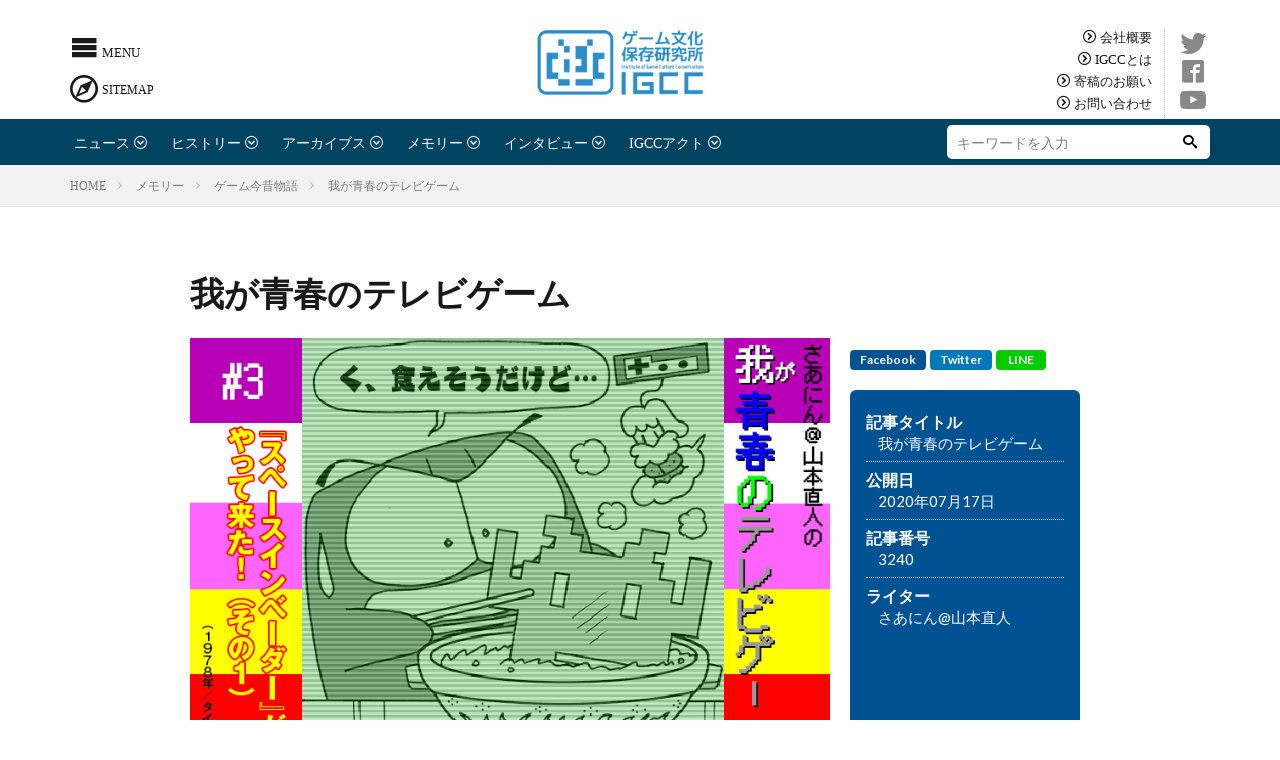

--- FILE ---
content_type: text/html; charset=UTF-8
request_url: https://igcc.jp/yamamoto-03/
body_size: 19657
content:
<!DOCTYPE html>
<html>

	<style>img:is([sizes="auto" i], [sizes^="auto," i]) { contain-intrinsic-size: 3000px 1500px }</style>
	
		<!-- All in One SEO 4.7.7.2 - aioseo.com -->
		<title>我が青春のテレビゲーム | ゲーム文化保存研究所</title>
	<meta name="robots" content="max-image-preview:large" />
	<meta name="author" content="igccAdmin"/>
	<link rel="canonical" href="https://igcc.jp/yamamoto-03/" />
	<meta name="generator" content="All in One SEO (AIOSEO) 4.7.7.2" />
		<meta property="og:locale" content="ja_JP" />
		<meta property="og:site_name" content="ゲーム文化保存研究所" />
		<meta property="og:type" content="article" />
		<meta property="og:title" content="我が青春のテレビゲーム | ゲーム文化保存研究所" />
		<meta property="og:url" content="https://igcc.jp/yamamoto-03/" />
		<meta property="og:image" content="https://igcc.jp/wp-content/uploads/2020/07/003.png" />
		<meta property="og:image:secure_url" content="https://igcc.jp/wp-content/uploads/2020/07/003.png" />
		<meta property="og:image:width" content="754" />
		<meta property="og:image:height" content="496" />
		<meta property="article:published_time" content="2020-07-17T04:36:48+00:00" />
		<meta property="article:modified_time" content="2020-09-18T06:58:38+00:00" />
		<meta name="twitter:card" content="summary_large_image" />
		<meta name="twitter:site" content="@igcc_jp" />
		<meta name="twitter:title" content="我が青春のテレビゲーム | ゲーム文化保存研究所" />
		<meta name="twitter:image" content="https://igcc.jp/wp-content/uploads/2020/07/003.png" />
		<script type="application/ld+json" class="aioseo-schema">
			{"@context":"https:\/\/schema.org","@graph":[{"@type":"Article","@id":"https:\/\/igcc.jp\/yamamoto-03\/#article","name":"\u6211\u304c\u9752\u6625\u306e\u30c6\u30ec\u30d3\u30b2\u30fc\u30e0 | \u30b2\u30fc\u30e0\u6587\u5316\u4fdd\u5b58\u7814\u7a76\u6240","headline":"\u6211\u304c\u9752\u6625\u306e\u30c6\u30ec\u30d3\u30b2\u30fc\u30e0","author":{"@id":"https:\/\/igcc.jp\/author\/igccadmin\/#author"},"publisher":{"@id":"https:\/\/igcc.jp\/#organization"},"image":{"@type":"ImageObject","url":"https:\/\/igcc.jp\/wp-content\/uploads\/2020\/07\/003.png","width":754,"height":496},"datePublished":"2020-07-17T13:36:48+09:00","dateModified":"2020-09-18T15:58:38+09:00","inLanguage":"ja","mainEntityOfPage":{"@id":"https:\/\/igcc.jp\/yamamoto-03\/#webpage"},"isPartOf":{"@id":"https:\/\/igcc.jp\/yamamoto-03\/#webpage"},"articleSection":"\u30b2\u30fc\u30e0\u4eca\u6614\u7269\u8a9e, \u30e1\u30e2\u30ea\u30fc, \u3055\u3042\u306b\u3093@\u5c71\u672c\u76f4\u4eba"},{"@type":"BreadcrumbList","@id":"https:\/\/igcc.jp\/yamamoto-03\/#breadcrumblist","itemListElement":[{"@type":"ListItem","@id":"https:\/\/igcc.jp\/#listItem","position":1,"name":"\u5bb6","item":"https:\/\/igcc.jp\/","nextItem":{"@type":"ListItem","@id":"https:\/\/igcc.jp\/yamamoto-03\/#listItem","name":"\u6211\u304c\u9752\u6625\u306e\u30c6\u30ec\u30d3\u30b2\u30fc\u30e0"}},{"@type":"ListItem","@id":"https:\/\/igcc.jp\/yamamoto-03\/#listItem","position":2,"name":"\u6211\u304c\u9752\u6625\u306e\u30c6\u30ec\u30d3\u30b2\u30fc\u30e0","previousItem":{"@type":"ListItem","@id":"https:\/\/igcc.jp\/#listItem","name":"\u5bb6"}}]},{"@type":"Organization","@id":"https:\/\/igcc.jp\/#organization","name":"\u30b2\u30fc\u30e0\u6587\u5316\u4fdd\u5b58\u7814\u7a76\u6240","description":"\u6545\u304d\u3092\u6e29\u3081\u3001\u65b0\u304d\u3092\u77e5\u308b \uff0d \u9ece\u660e\u671f\u306e\u30b2\u30fc\u30e0\u6587\u5316\u3092\u4fdd\u5b58\u30fb\u7814\u7a76\u3057\u3001\u65b0\u3057\u3044\u30b2\u30fc\u30e0\u6587\u5316\u3092\u5275\u51fa\u3059\u308b\u3002","url":"https:\/\/igcc.jp\/"},{"@type":"Person","@id":"https:\/\/igcc.jp\/author\/igccadmin\/#author","url":"https:\/\/igcc.jp\/author\/igccadmin\/","name":"igccAdmin","image":{"@type":"ImageObject","@id":"https:\/\/igcc.jp\/yamamoto-03\/#authorImage","url":"https:\/\/secure.gravatar.com\/avatar\/5272f8b2c087b1b74d0a7255221ee52f?s=96&d=mm&r=g","width":96,"height":96,"caption":"igccAdmin"}},{"@type":"WebPage","@id":"https:\/\/igcc.jp\/yamamoto-03\/#webpage","url":"https:\/\/igcc.jp\/yamamoto-03\/","name":"\u6211\u304c\u9752\u6625\u306e\u30c6\u30ec\u30d3\u30b2\u30fc\u30e0 | \u30b2\u30fc\u30e0\u6587\u5316\u4fdd\u5b58\u7814\u7a76\u6240","inLanguage":"ja","isPartOf":{"@id":"https:\/\/igcc.jp\/#website"},"breadcrumb":{"@id":"https:\/\/igcc.jp\/yamamoto-03\/#breadcrumblist"},"author":{"@id":"https:\/\/igcc.jp\/author\/igccadmin\/#author"},"creator":{"@id":"https:\/\/igcc.jp\/author\/igccadmin\/#author"},"image":{"@type":"ImageObject","url":"https:\/\/igcc.jp\/wp-content\/uploads\/2020\/07\/003.png","@id":"https:\/\/igcc.jp\/yamamoto-03\/#mainImage","width":754,"height":496},"primaryImageOfPage":{"@id":"https:\/\/igcc.jp\/yamamoto-03\/#mainImage"},"datePublished":"2020-07-17T13:36:48+09:00","dateModified":"2020-09-18T15:58:38+09:00"},{"@type":"WebSite","@id":"https:\/\/igcc.jp\/#website","url":"https:\/\/igcc.jp\/","name":"\u30b2\u30fc\u30e0\u6587\u5316\u4fdd\u5b58\u7814\u7a76\u6240","description":"\u6545\u304d\u3092\u6e29\u3081\u3001\u65b0\u304d\u3092\u77e5\u308b \uff0d \u9ece\u660e\u671f\u306e\u30b2\u30fc\u30e0\u6587\u5316\u3092\u4fdd\u5b58\u30fb\u7814\u7a76\u3057\u3001\u65b0\u3057\u3044\u30b2\u30fc\u30e0\u6587\u5316\u3092\u5275\u51fa\u3059\u308b\u3002","inLanguage":"ja","publisher":{"@id":"https:\/\/igcc.jp\/#organization"}}]}
		</script>
		<!-- All in One SEO -->

		<!-- This site uses the Google Analytics by MonsterInsights plugin v9.2.4 - Using Analytics tracking - https://www.monsterinsights.com/ -->
		<!-- Note: MonsterInsights is not currently configured on this site. The site owner needs to authenticate with Google Analytics in the MonsterInsights settings panel. -->
					<!-- No tracking code set -->
				<!-- / Google Analytics by MonsterInsights -->
		<script type="text/javascript">
/* <![CDATA[ */
window._wpemojiSettings = {"baseUrl":"https:\/\/s.w.org\/images\/core\/emoji\/15.0.3\/72x72\/","ext":".png","svgUrl":"https:\/\/s.w.org\/images\/core\/emoji\/15.0.3\/svg\/","svgExt":".svg","source":{"concatemoji":"https:\/\/igcc.jp\/wp-includes\/js\/wp-emoji-release.min.js?ver=6.7.4"}};
/*! This file is auto-generated */
!function(i,n){var o,s,e;function c(e){try{var t={supportTests:e,timestamp:(new Date).valueOf()};sessionStorage.setItem(o,JSON.stringify(t))}catch(e){}}function p(e,t,n){e.clearRect(0,0,e.canvas.width,e.canvas.height),e.fillText(t,0,0);var t=new Uint32Array(e.getImageData(0,0,e.canvas.width,e.canvas.height).data),r=(e.clearRect(0,0,e.canvas.width,e.canvas.height),e.fillText(n,0,0),new Uint32Array(e.getImageData(0,0,e.canvas.width,e.canvas.height).data));return t.every(function(e,t){return e===r[t]})}function u(e,t,n){switch(t){case"flag":return n(e,"\ud83c\udff3\ufe0f\u200d\u26a7\ufe0f","\ud83c\udff3\ufe0f\u200b\u26a7\ufe0f")?!1:!n(e,"\ud83c\uddfa\ud83c\uddf3","\ud83c\uddfa\u200b\ud83c\uddf3")&&!n(e,"\ud83c\udff4\udb40\udc67\udb40\udc62\udb40\udc65\udb40\udc6e\udb40\udc67\udb40\udc7f","\ud83c\udff4\u200b\udb40\udc67\u200b\udb40\udc62\u200b\udb40\udc65\u200b\udb40\udc6e\u200b\udb40\udc67\u200b\udb40\udc7f");case"emoji":return!n(e,"\ud83d\udc26\u200d\u2b1b","\ud83d\udc26\u200b\u2b1b")}return!1}function f(e,t,n){var r="undefined"!=typeof WorkerGlobalScope&&self instanceof WorkerGlobalScope?new OffscreenCanvas(300,150):i.createElement("canvas"),a=r.getContext("2d",{willReadFrequently:!0}),o=(a.textBaseline="top",a.font="600 32px Arial",{});return e.forEach(function(e){o[e]=t(a,e,n)}),o}function t(e){var t=i.createElement("script");t.src=e,t.defer=!0,i.head.appendChild(t)}"undefined"!=typeof Promise&&(o="wpEmojiSettingsSupports",s=["flag","emoji"],n.supports={everything:!0,everythingExceptFlag:!0},e=new Promise(function(e){i.addEventListener("DOMContentLoaded",e,{once:!0})}),new Promise(function(t){var n=function(){try{var e=JSON.parse(sessionStorage.getItem(o));if("object"==typeof e&&"number"==typeof e.timestamp&&(new Date).valueOf()<e.timestamp+604800&&"object"==typeof e.supportTests)return e.supportTests}catch(e){}return null}();if(!n){if("undefined"!=typeof Worker&&"undefined"!=typeof OffscreenCanvas&&"undefined"!=typeof URL&&URL.createObjectURL&&"undefined"!=typeof Blob)try{var e="postMessage("+f.toString()+"("+[JSON.stringify(s),u.toString(),p.toString()].join(",")+"));",r=new Blob([e],{type:"text/javascript"}),a=new Worker(URL.createObjectURL(r),{name:"wpTestEmojiSupports"});return void(a.onmessage=function(e){c(n=e.data),a.terminate(),t(n)})}catch(e){}c(n=f(s,u,p))}t(n)}).then(function(e){for(var t in e)n.supports[t]=e[t],n.supports.everything=n.supports.everything&&n.supports[t],"flag"!==t&&(n.supports.everythingExceptFlag=n.supports.everythingExceptFlag&&n.supports[t]);n.supports.everythingExceptFlag=n.supports.everythingExceptFlag&&!n.supports.flag,n.DOMReady=!1,n.readyCallback=function(){n.DOMReady=!0}}).then(function(){return e}).then(function(){var e;n.supports.everything||(n.readyCallback(),(e=n.source||{}).concatemoji?t(e.concatemoji):e.wpemoji&&e.twemoji&&(t(e.twemoji),t(e.wpemoji)))}))}((window,document),window._wpemojiSettings);
/* ]]> */
</script>
<link rel='stylesheet' id='mci-footnotes-no-tooltips-pagelayout-none-css' href='https://igcc.jp/wp-content/plugins/footnotes/css/footnotes-nottbrpl0.min.css?ver=2.7.3' type='text/css' media='all' />
<link rel='stylesheet' id='snow-monkey-blocks/child-pages/nopro-css' href='https://igcc.jp/wp-content/plugins/snow-monkey-blocks/dist/block/child-pages/nopro.css?ver=1651487136' type='text/css' media='all' />
<link rel='stylesheet' id='snow-monkey-blocks/contents-outline/nopro-css' href='https://igcc.jp/wp-content/plugins/snow-monkey-blocks/dist/block/contents-outline/nopro.css?ver=1651487136' type='text/css' media='all' />
<link rel='stylesheet' id='snow-monkey-blocks/like-me-box/nopro-css' href='https://igcc.jp/wp-content/plugins/snow-monkey-blocks/dist/block/like-me-box/nopro.css?ver=1651487136' type='text/css' media='all' />
<link rel='stylesheet' id='snow-monkey-blocks/pickup-slider/nopro-css' href='https://igcc.jp/wp-content/plugins/snow-monkey-blocks/dist/block/pickup-slider/nopro.css?ver=1651487136' type='text/css' media='all' />
<link rel='stylesheet' id='snow-monkey-blocks/recent-posts/nopro-css' href='https://igcc.jp/wp-content/plugins/snow-monkey-blocks/dist/block/recent-posts/nopro.css?ver=1651487136' type='text/css' media='all' />
<link rel='stylesheet' id='snow-monkey-blocks/rss/nopro-css' href='https://igcc.jp/wp-content/plugins/snow-monkey-blocks/dist/block/rss/nopro.css?ver=1651487136' type='text/css' media='all' />
<link rel='stylesheet' id='snow-monkey-blocks/taxonomy-posts/nopro-css' href='https://igcc.jp/wp-content/plugins/snow-monkey-blocks/dist/block/taxonomy-posts/nopro.css?ver=1651487136' type='text/css' media='all' />
<link rel='stylesheet' id='snow-monkey-blocks/taxonomy-terms/nopro-css' href='https://igcc.jp/wp-content/plugins/snow-monkey-blocks/dist/block/taxonomy-terms/nopro.css?ver=1651487136' type='text/css' media='all' />
<style id='wp-emoji-styles-inline-css' type='text/css'>

	img.wp-smiley, img.emoji {
		display: inline !important;
		border: none !important;
		box-shadow: none !important;
		height: 1em !important;
		width: 1em !important;
		margin: 0 0.07em !important;
		vertical-align: -0.1em !important;
		background: none !important;
		padding: 0 !important;
	}
</style>
<link rel='stylesheet' id='wp-block-library-css' href='https://igcc.jp/wp-includes/css/dist/block-library/style.min.css?ver=6.7.4' type='text/css' media='all' />
<link rel='stylesheet' id='snow-monkey-blocks/accordion-css' href='https://igcc.jp/wp-content/plugins/snow-monkey-blocks/dist/block/accordion/style.css?ver=1651487136' type='text/css' media='all' />
<link rel='stylesheet' id='snow-monkey-blocks/alert-css' href='https://igcc.jp/wp-content/plugins/snow-monkey-blocks/dist/block/alert/style.css?ver=1651487136' type='text/css' media='all' />
<link rel='stylesheet' id='snow-monkey-blocks/balloon-css' href='https://igcc.jp/wp-content/plugins/snow-monkey-blocks/dist/block/balloon/style.css?ver=1651487136' type='text/css' media='all' />
<link rel='stylesheet' id='snow-monkey-blocks/box-css' href='https://igcc.jp/wp-content/plugins/snow-monkey-blocks/dist/block/box/style.css?ver=1651487136' type='text/css' media='all' />
<link rel='stylesheet' id='snow-monkey-blocks/btn-css' href='https://igcc.jp/wp-content/plugins/snow-monkey-blocks/dist/block/btn/style.css?ver=1651487136' type='text/css' media='all' />
<link rel='stylesheet' id='snow-monkey-blocks/btn-box-css' href='https://igcc.jp/wp-content/plugins/snow-monkey-blocks/dist/block/btn-box/style.css?ver=1651487136' type='text/css' media='all' />
<link rel='stylesheet' id='snow-monkey-blocks/buttons-css' href='https://igcc.jp/wp-content/plugins/snow-monkey-blocks/dist/block/buttons/style.css?ver=1651487136' type='text/css' media='all' />
<link rel='stylesheet' id='snow-monkey-blocks/categories-list-css' href='https://igcc.jp/wp-content/plugins/snow-monkey-blocks/dist/block/categories-list/style.css?ver=1651487136' type='text/css' media='all' />
<link rel='stylesheet' id='snow-monkey-blocks/container-css' href='https://igcc.jp/wp-content/plugins/snow-monkey-blocks/dist/block/container/style.css?ver=1651487136' type='text/css' media='all' />
<link rel='stylesheet' id='snow-monkey-blocks/countdown-css' href='https://igcc.jp/wp-content/plugins/snow-monkey-blocks/dist/block/countdown/style.css?ver=1651487136' type='text/css' media='all' />
<link rel='stylesheet' id='snow-monkey-blocks/directory-structure-css' href='https://igcc.jp/wp-content/plugins/snow-monkey-blocks/dist/block/directory-structure/style.css?ver=1651487136' type='text/css' media='all' />
<link rel='stylesheet' id='snow-monkey-blocks/evaluation-star-css' href='https://igcc.jp/wp-content/plugins/snow-monkey-blocks/dist/block/evaluation-star/style.css?ver=1651487136' type='text/css' media='all' />
<link rel='stylesheet' id='snow-monkey-blocks/faq-css' href='https://igcc.jp/wp-content/plugins/snow-monkey-blocks/dist/block/faq/style.css?ver=1651487136' type='text/css' media='all' />
<link rel='stylesheet' id='snow-monkey-blocks/information-css' href='https://igcc.jp/wp-content/plugins/snow-monkey-blocks/dist/block/information/style.css?ver=1651487136' type='text/css' media='all' />
<link rel='stylesheet' id='snow-monkey-blocks/items-css' href='https://igcc.jp/wp-content/plugins/snow-monkey-blocks/dist/block/items/style.css?ver=1651487136' type='text/css' media='all' />
<link rel='stylesheet' id='snow-monkey-blocks/list-css' href='https://igcc.jp/wp-content/plugins/snow-monkey-blocks/dist/block/list/style.css?ver=1651487136' type='text/css' media='all' />
<link rel='stylesheet' id='snow-monkey-blocks/media-text-css' href='https://igcc.jp/wp-content/plugins/snow-monkey-blocks/dist/block/media-text/style.css?ver=1651487136' type='text/css' media='all' />
<link rel='stylesheet' id='snow-monkey-blocks/panels-css' href='https://igcc.jp/wp-content/plugins/snow-monkey-blocks/dist/block/panels/style.css?ver=1651487136' type='text/css' media='all' />
<link rel='stylesheet' id='snow-monkey-blocks/price-menu-css' href='https://igcc.jp/wp-content/plugins/snow-monkey-blocks/dist/block/price-menu/style.css?ver=1651487136' type='text/css' media='all' />
<link rel='stylesheet' id='snow-monkey-blocks/pricing-table-css' href='https://igcc.jp/wp-content/plugins/snow-monkey-blocks/dist/block/pricing-table/style.css?ver=1651487136' type='text/css' media='all' />
<link rel='stylesheet' id='snow-monkey-blocks/rating-box-css' href='https://igcc.jp/wp-content/plugins/snow-monkey-blocks/dist/block/rating-box/style.css?ver=1651487136' type='text/css' media='all' />
<link rel='stylesheet' id='snow-monkey-blocks/section-css' href='https://igcc.jp/wp-content/plugins/snow-monkey-blocks/dist/block/section/style.css?ver=1651487136' type='text/css' media='all' />
<link rel='stylesheet' id='snow-monkey-blocks/section-break-the-grid-css' href='https://igcc.jp/wp-content/plugins/snow-monkey-blocks/dist/block/section-break-the-grid/style.css?ver=6.7.4' type='text/css' media='all' />
<link rel='stylesheet' id='snow-monkey-blocks/section-side-heading-css' href='https://igcc.jp/wp-content/plugins/snow-monkey-blocks/dist/block/section-side-heading/style.css?ver=1651487136' type='text/css' media='all' />
<link rel='stylesheet' id='snow-monkey-blocks/section-with-bgimage-css' href='https://igcc.jp/wp-content/plugins/snow-monkey-blocks/dist/block/section-with-bgimage/style.css?ver=1651487136' type='text/css' media='all' />
<link rel='stylesheet' id='snow-monkey-blocks/section-with-bgvideo-css' href='https://igcc.jp/wp-content/plugins/snow-monkey-blocks/dist/block/section-with-bgvideo/style.css?ver=1651487136' type='text/css' media='all' />
<link rel='stylesheet' id='slick-carousel-css' href='https://igcc.jp/wp-content/plugins/snow-monkey-blocks/dist/packages/slick/slick.css?ver=1651487136' type='text/css' media='all' />
<link rel='stylesheet' id='slick-carousel-theme-css' href='https://igcc.jp/wp-content/plugins/snow-monkey-blocks/dist/packages/slick/slick-theme.css?ver=1651487136' type='text/css' media='all' />
<link rel='stylesheet' id='snow-monkey-blocks/slider-css' href='https://igcc.jp/wp-content/plugins/snow-monkey-blocks/dist/block/slider/style.css?ver=1651487136' type='text/css' media='all' />
<link rel='stylesheet' id='spider-css' href='https://igcc.jp/wp-content/plugins/snow-monkey-blocks/dist/packages/spider/dist/css/spider.css?ver=1651487136' type='text/css' media='all' />
<link rel='stylesheet' id='snow-monkey-blocks/spider-contents-slider-css' href='https://igcc.jp/wp-content/plugins/snow-monkey-blocks/dist/block/spider-contents-slider/style.css?ver=1651487136' type='text/css' media='all' />
<link rel='stylesheet' id='snow-monkey-blocks/spider-pickup-slider-css' href='https://igcc.jp/wp-content/plugins/snow-monkey-blocks/dist/block/spider-pickup-slider/style.css?ver=1651487136' type='text/css' media='all' />
<link rel='stylesheet' id='snow-monkey-blocks/spider-slider-css' href='https://igcc.jp/wp-content/plugins/snow-monkey-blocks/dist/block/spider-slider/style.css?ver=1651487136' type='text/css' media='all' />
<link rel='stylesheet' id='snow-monkey-blocks/step-css' href='https://igcc.jp/wp-content/plugins/snow-monkey-blocks/dist/block/step/style.css?ver=1651487136' type='text/css' media='all' />
<link rel='stylesheet' id='snow-monkey-blocks/tabs-css' href='https://igcc.jp/wp-content/plugins/snow-monkey-blocks/dist/block/tabs/style.css?ver=1651487136' type='text/css' media='all' />
<link rel='stylesheet' id='snow-monkey-blocks/taxonomy-terms-css' href='https://igcc.jp/wp-content/plugins/snow-monkey-blocks/dist/block/taxonomy-terms/style.css?ver=1651487136' type='text/css' media='all' />
<link rel='stylesheet' id='snow-monkey-blocks/testimonial-css' href='https://igcc.jp/wp-content/plugins/snow-monkey-blocks/dist/block/testimonial/style.css?ver=1651487136' type='text/css' media='all' />
<link rel='stylesheet' id='snow-monkey-blocks/thumbnail-gallery-css' href='https://igcc.jp/wp-content/plugins/snow-monkey-blocks/dist/block/thumbnail-gallery/style.css?ver=1651487136' type='text/css' media='all' />
<link rel='stylesheet' id='liquid-block-speech-css' href='https://igcc.jp/wp-content/plugins/liquid-speech-balloon/css/block.css?ver=6.7.4' type='text/css' media='all' />
<link rel='stylesheet' id='snow-monkey-blocks-fallback-css' href='https://igcc.jp/wp-content/plugins/snow-monkey-blocks/dist/css/fallback.css?ver=1651487136' type='text/css' media='all' />
<link rel='stylesheet' id='snow-monkey-blocks-css' href='https://igcc.jp/wp-content/plugins/snow-monkey-blocks/dist/css/blocks.css?ver=1651487136' type='text/css' media='all' />
<style id='classic-theme-styles-inline-css' type='text/css'>
/*! This file is auto-generated */
.wp-block-button__link{color:#fff;background-color:#32373c;border-radius:9999px;box-shadow:none;text-decoration:none;padding:calc(.667em + 2px) calc(1.333em + 2px);font-size:1.125em}.wp-block-file__button{background:#32373c;color:#fff;text-decoration:none}
</style>
<style id='global-styles-inline-css' type='text/css'>
:root{--wp--preset--aspect-ratio--square: 1;--wp--preset--aspect-ratio--4-3: 4/3;--wp--preset--aspect-ratio--3-4: 3/4;--wp--preset--aspect-ratio--3-2: 3/2;--wp--preset--aspect-ratio--2-3: 2/3;--wp--preset--aspect-ratio--16-9: 16/9;--wp--preset--aspect-ratio--9-16: 9/16;--wp--preset--color--black: #000000;--wp--preset--color--cyan-bluish-gray: #abb8c3;--wp--preset--color--white: #ffffff;--wp--preset--color--pale-pink: #f78da7;--wp--preset--color--vivid-red: #cf2e2e;--wp--preset--color--luminous-vivid-orange: #ff6900;--wp--preset--color--luminous-vivid-amber: #fcb900;--wp--preset--color--light-green-cyan: #7bdcb5;--wp--preset--color--vivid-green-cyan: #00d084;--wp--preset--color--pale-cyan-blue: #8ed1fc;--wp--preset--color--vivid-cyan-blue: #0693e3;--wp--preset--color--vivid-purple: #9b51e0;--wp--preset--gradient--vivid-cyan-blue-to-vivid-purple: linear-gradient(135deg,rgba(6,147,227,1) 0%,rgb(155,81,224) 100%);--wp--preset--gradient--light-green-cyan-to-vivid-green-cyan: linear-gradient(135deg,rgb(122,220,180) 0%,rgb(0,208,130) 100%);--wp--preset--gradient--luminous-vivid-amber-to-luminous-vivid-orange: linear-gradient(135deg,rgba(252,185,0,1) 0%,rgba(255,105,0,1) 100%);--wp--preset--gradient--luminous-vivid-orange-to-vivid-red: linear-gradient(135deg,rgba(255,105,0,1) 0%,rgb(207,46,46) 100%);--wp--preset--gradient--very-light-gray-to-cyan-bluish-gray: linear-gradient(135deg,rgb(238,238,238) 0%,rgb(169,184,195) 100%);--wp--preset--gradient--cool-to-warm-spectrum: linear-gradient(135deg,rgb(74,234,220) 0%,rgb(151,120,209) 20%,rgb(207,42,186) 40%,rgb(238,44,130) 60%,rgb(251,105,98) 80%,rgb(254,248,76) 100%);--wp--preset--gradient--blush-light-purple: linear-gradient(135deg,rgb(255,206,236) 0%,rgb(152,150,240) 100%);--wp--preset--gradient--blush-bordeaux: linear-gradient(135deg,rgb(254,205,165) 0%,rgb(254,45,45) 50%,rgb(107,0,62) 100%);--wp--preset--gradient--luminous-dusk: linear-gradient(135deg,rgb(255,203,112) 0%,rgb(199,81,192) 50%,rgb(65,88,208) 100%);--wp--preset--gradient--pale-ocean: linear-gradient(135deg,rgb(255,245,203) 0%,rgb(182,227,212) 50%,rgb(51,167,181) 100%);--wp--preset--gradient--electric-grass: linear-gradient(135deg,rgb(202,248,128) 0%,rgb(113,206,126) 100%);--wp--preset--gradient--midnight: linear-gradient(135deg,rgb(2,3,129) 0%,rgb(40,116,252) 100%);--wp--preset--font-size--small: 13px;--wp--preset--font-size--medium: 20px;--wp--preset--font-size--large: 36px;--wp--preset--font-size--x-large: 42px;--wp--preset--spacing--20: 0.44rem;--wp--preset--spacing--30: 0.67rem;--wp--preset--spacing--40: 1rem;--wp--preset--spacing--50: 1.5rem;--wp--preset--spacing--60: 2.25rem;--wp--preset--spacing--70: 3.38rem;--wp--preset--spacing--80: 5.06rem;--wp--preset--shadow--natural: 6px 6px 9px rgba(0, 0, 0, 0.2);--wp--preset--shadow--deep: 12px 12px 50px rgba(0, 0, 0, 0.4);--wp--preset--shadow--sharp: 6px 6px 0px rgba(0, 0, 0, 0.2);--wp--preset--shadow--outlined: 6px 6px 0px -3px rgba(255, 255, 255, 1), 6px 6px rgba(0, 0, 0, 1);--wp--preset--shadow--crisp: 6px 6px 0px rgba(0, 0, 0, 1);}:where(.is-layout-flex){gap: 0.5em;}:where(.is-layout-grid){gap: 0.5em;}body .is-layout-flex{display: flex;}.is-layout-flex{flex-wrap: wrap;align-items: center;}.is-layout-flex > :is(*, div){margin: 0;}body .is-layout-grid{display: grid;}.is-layout-grid > :is(*, div){margin: 0;}:where(.wp-block-columns.is-layout-flex){gap: 2em;}:where(.wp-block-columns.is-layout-grid){gap: 2em;}:where(.wp-block-post-template.is-layout-flex){gap: 1.25em;}:where(.wp-block-post-template.is-layout-grid){gap: 1.25em;}.has-black-color{color: var(--wp--preset--color--black) !important;}.has-cyan-bluish-gray-color{color: var(--wp--preset--color--cyan-bluish-gray) !important;}.has-white-color{color: var(--wp--preset--color--white) !important;}.has-pale-pink-color{color: var(--wp--preset--color--pale-pink) !important;}.has-vivid-red-color{color: var(--wp--preset--color--vivid-red) !important;}.has-luminous-vivid-orange-color{color: var(--wp--preset--color--luminous-vivid-orange) !important;}.has-luminous-vivid-amber-color{color: var(--wp--preset--color--luminous-vivid-amber) !important;}.has-light-green-cyan-color{color: var(--wp--preset--color--light-green-cyan) !important;}.has-vivid-green-cyan-color{color: var(--wp--preset--color--vivid-green-cyan) !important;}.has-pale-cyan-blue-color{color: var(--wp--preset--color--pale-cyan-blue) !important;}.has-vivid-cyan-blue-color{color: var(--wp--preset--color--vivid-cyan-blue) !important;}.has-vivid-purple-color{color: var(--wp--preset--color--vivid-purple) !important;}.has-black-background-color{background-color: var(--wp--preset--color--black) !important;}.has-cyan-bluish-gray-background-color{background-color: var(--wp--preset--color--cyan-bluish-gray) !important;}.has-white-background-color{background-color: var(--wp--preset--color--white) !important;}.has-pale-pink-background-color{background-color: var(--wp--preset--color--pale-pink) !important;}.has-vivid-red-background-color{background-color: var(--wp--preset--color--vivid-red) !important;}.has-luminous-vivid-orange-background-color{background-color: var(--wp--preset--color--luminous-vivid-orange) !important;}.has-luminous-vivid-amber-background-color{background-color: var(--wp--preset--color--luminous-vivid-amber) !important;}.has-light-green-cyan-background-color{background-color: var(--wp--preset--color--light-green-cyan) !important;}.has-vivid-green-cyan-background-color{background-color: var(--wp--preset--color--vivid-green-cyan) !important;}.has-pale-cyan-blue-background-color{background-color: var(--wp--preset--color--pale-cyan-blue) !important;}.has-vivid-cyan-blue-background-color{background-color: var(--wp--preset--color--vivid-cyan-blue) !important;}.has-vivid-purple-background-color{background-color: var(--wp--preset--color--vivid-purple) !important;}.has-black-border-color{border-color: var(--wp--preset--color--black) !important;}.has-cyan-bluish-gray-border-color{border-color: var(--wp--preset--color--cyan-bluish-gray) !important;}.has-white-border-color{border-color: var(--wp--preset--color--white) !important;}.has-pale-pink-border-color{border-color: var(--wp--preset--color--pale-pink) !important;}.has-vivid-red-border-color{border-color: var(--wp--preset--color--vivid-red) !important;}.has-luminous-vivid-orange-border-color{border-color: var(--wp--preset--color--luminous-vivid-orange) !important;}.has-luminous-vivid-amber-border-color{border-color: var(--wp--preset--color--luminous-vivid-amber) !important;}.has-light-green-cyan-border-color{border-color: var(--wp--preset--color--light-green-cyan) !important;}.has-vivid-green-cyan-border-color{border-color: var(--wp--preset--color--vivid-green-cyan) !important;}.has-pale-cyan-blue-border-color{border-color: var(--wp--preset--color--pale-cyan-blue) !important;}.has-vivid-cyan-blue-border-color{border-color: var(--wp--preset--color--vivid-cyan-blue) !important;}.has-vivid-purple-border-color{border-color: var(--wp--preset--color--vivid-purple) !important;}.has-vivid-cyan-blue-to-vivid-purple-gradient-background{background: var(--wp--preset--gradient--vivid-cyan-blue-to-vivid-purple) !important;}.has-light-green-cyan-to-vivid-green-cyan-gradient-background{background: var(--wp--preset--gradient--light-green-cyan-to-vivid-green-cyan) !important;}.has-luminous-vivid-amber-to-luminous-vivid-orange-gradient-background{background: var(--wp--preset--gradient--luminous-vivid-amber-to-luminous-vivid-orange) !important;}.has-luminous-vivid-orange-to-vivid-red-gradient-background{background: var(--wp--preset--gradient--luminous-vivid-orange-to-vivid-red) !important;}.has-very-light-gray-to-cyan-bluish-gray-gradient-background{background: var(--wp--preset--gradient--very-light-gray-to-cyan-bluish-gray) !important;}.has-cool-to-warm-spectrum-gradient-background{background: var(--wp--preset--gradient--cool-to-warm-spectrum) !important;}.has-blush-light-purple-gradient-background{background: var(--wp--preset--gradient--blush-light-purple) !important;}.has-blush-bordeaux-gradient-background{background: var(--wp--preset--gradient--blush-bordeaux) !important;}.has-luminous-dusk-gradient-background{background: var(--wp--preset--gradient--luminous-dusk) !important;}.has-pale-ocean-gradient-background{background: var(--wp--preset--gradient--pale-ocean) !important;}.has-electric-grass-gradient-background{background: var(--wp--preset--gradient--electric-grass) !important;}.has-midnight-gradient-background{background: var(--wp--preset--gradient--midnight) !important;}.has-small-font-size{font-size: var(--wp--preset--font-size--small) !important;}.has-medium-font-size{font-size: var(--wp--preset--font-size--medium) !important;}.has-large-font-size{font-size: var(--wp--preset--font-size--large) !important;}.has-x-large-font-size{font-size: var(--wp--preset--font-size--x-large) !important;}
:where(.wp-block-post-template.is-layout-flex){gap: 1.25em;}:where(.wp-block-post-template.is-layout-grid){gap: 1.25em;}
:where(.wp-block-columns.is-layout-flex){gap: 2em;}:where(.wp-block-columns.is-layout-grid){gap: 2em;}
:root :where(.wp-block-pullquote){font-size: 1.5em;line-height: 1.6;}
</style>
<link rel='stylesheet' id='toc-screen-css' href='https://igcc.jp/wp-content/plugins/table-of-contents-plus/screen.min.css?ver=2411.1' type='text/css' media='all' />
<link rel='stylesheet' id='ez-toc-css' href='https://igcc.jp/wp-content/plugins/easy-table-of-contents/assets/css/screen.min.css?ver=2.0.73' type='text/css' media='all' />
<style id='ez-toc-inline-css' type='text/css'>
div#ez-toc-container .ez-toc-title {font-size: 120%;}div#ez-toc-container .ez-toc-title {font-weight: 500;}div#ez-toc-container ul li {font-size: 95%;}div#ez-toc-container ul li {font-weight: 500;}div#ez-toc-container nav ul ul li {font-size: 90%;}
.ez-toc-container-direction {direction: ltr;}.ez-toc-counter ul{counter-reset: item ;}.ez-toc-counter nav ul li a::before {content: counters(item, '.', decimal) '. ';display: inline-block;counter-increment: item;flex-grow: 0;flex-shrink: 0;margin-right: .2em; float: left; }.ez-toc-widget-direction {direction: ltr;}.ez-toc-widget-container ul{counter-reset: item ;}.ez-toc-widget-container nav ul li a::before {content: counters(item, '.', decimal) '. ';display: inline-block;counter-increment: item;flex-grow: 0;flex-shrink: 0;margin-right: .2em; float: left; }
</style>
<link rel='stylesheet' id='related-frontend-css-css' href='https://igcc.jp/wp-content/plugins/related/css/frontend-style.css?ver=3.4.1' type='text/css' media='all' />
<link rel='stylesheet' id='taxopress-frontend-css-css' href='https://igcc.jp/wp-content/plugins/simple-tags/assets/frontend/css/frontend.css?ver=3.28.1' type='text/css' media='all' />
<script type="text/javascript" src="https://igcc.jp/wp-includes/js/jquery/jquery.min.js?ver=3.7.1" id="jquery-core-js"></script>
<script type="text/javascript" src="https://igcc.jp/wp-includes/js/jquery/jquery-migrate.min.js?ver=3.4.1" id="jquery-migrate-js"></script>
<script type="text/javascript" src="https://igcc.jp/wp-content/plugins/snow-monkey-blocks/dist/packages/spider/dist/js/spider.js?ver=1651487136" id="spider-js"></script>
<script type="text/javascript" src="https://igcc.jp/wp-content/plugins/snow-monkey-blocks/dist/block/spider-pickup-slider/script.js?ver=1651487136" id="snow-monkey-blocks/spider-pickup-slider-js"></script>
<script type="text/javascript" src="https://igcc.jp/wp-content/plugins/snow-monkey-blocks/dist/block/spider-slider/script.js?ver=1651487136" id="snow-monkey-blocks/spider-slider-js"></script>
<script type="text/javascript" src="https://igcc.jp/wp-content/plugins/simple-tags/assets/frontend/js/frontend.js?ver=3.28.1" id="taxopress-frontend-js-js"></script>
<link rel="https://api.w.org/" href="https://igcc.jp/wp-json/" /><link rel="alternate" title="JSON" type="application/json" href="https://igcc.jp/wp-json/wp/v2/posts/3240" /><link rel="EditURI" type="application/rsd+xml" title="RSD" href="https://igcc.jp/xmlrpc.php?rsd" />
<meta name="generator" content="WordPress 6.7.4" />
<link rel='shortlink' href='https://igcc.jp/?p=3240' />
<link rel="alternate" title="oEmbed (JSON)" type="application/json+oembed" href="https://igcc.jp/wp-json/oembed/1.0/embed?url=https%3A%2F%2Figcc.jp%2Fyamamoto-03%2F" />
<link rel="alternate" title="oEmbed (XML)" type="text/xml+oembed" href="https://igcc.jp/wp-json/oembed/1.0/embed?url=https%3A%2F%2Figcc.jp%2Fyamamoto-03%2F&#038;format=xml" />
<style type="text/css">.liquid-speech-balloon-01 .liquid-speech-balloon-avatar { background-image: url("https://igcc.jp/wp-content/uploads/2021/06/icon-anko120-5.png"); } .liquid-speech-balloon-02 .liquid-speech-balloon-avatar { background-image: url("https://igcc.jp/wp-content/uploads/2021/06/icon-tunakara120-1.png"); } .liquid-speech-balloon-03 .liquid-speech-balloon-avatar { background-image: url("https://igcc.jp/wp-content/uploads/2021/06/icon-lesser-casio-san120.png"); } .liquid-speech-balloon-04 .liquid-speech-balloon-avatar { background-image: url("https://igcc.jp/wp-content/uploads/2021/06/icon-maruyama-san120.png"); } .liquid-speech-balloon-05 .liquid-speech-balloon-avatar { background-image: url("https://igcc.jp/wp-content/uploads/2021/06/icon-kondo-san120.png"); } .liquid-speech-balloon-06 .liquid-speech-balloon-avatar { background-image: url("https://igcc.jp/wp-content/uploads/2021/09/fcbf97f22d298af207192187959903d9.png"); } .liquid-speech-balloon-07 .liquid-speech-balloon-avatar { background-image: url("https://igcc.jp/wp-content/uploads/2021/11/icon-shigihara-san.png"); } .liquid-speech-balloon-08 .liquid-speech-balloon-avatar { background-image: url("https://igcc.jp/wp-content/uploads/2021/12/icon-hime.png"); } .liquid-speech-balloon-09 .liquid-speech-balloon-avatar { background-image: url("https://igcc.jp/wp-content/uploads/2021/12/icon-sitappa.png"); } .liquid-speech-balloon-10 .liquid-speech-balloon-avatar { background-image: url("https://igcc.jp/wp-content/uploads/2021/12/icon-yusha.png"); } .liquid-speech-balloon-11 .liquid-speech-balloon-avatar { background-image: url("https://igcc.jp/wp-content/uploads/2021/12/shingi.png"); } .liquid-speech-balloon-12 .liquid-speech-balloon-avatar { background-image: url("https://igcc.jp/wp-content/uploads/2022/04/icon-hirachire.png"); } .liquid-speech-balloon-13 .liquid-speech-balloon-avatar { background-image: url("https://igcc.jp/wp-content/uploads/2022/06/icon-kurihara-san.png"); } .liquid-speech-balloon-14 .liquid-speech-balloon-avatar { background-image: url("https://igcc.jp/wp-content/uploads/2022/06/icon-sakamoto-san.png"); } .liquid-speech-balloon-15 .liquid-speech-balloon-avatar { background-image: url("https://igcc.jp/wp-content/uploads/2022/07/icon-cth-san.png"); } .liquid-speech-balloon-16 .liquid-speech-balloon-avatar { background-image: url("https://igcc.jp/wp-content/uploads/2022/07/icon-anko.png"); } .liquid-speech-balloon-17 .liquid-speech-balloon-avatar { background-image: url("https://igcc.jp/wp-content/uploads/2022/07/icon-igcccat.png"); } .liquid-speech-balloon-18 .liquid-speech-balloon-avatar { background-image: url("https://igcc.jp/wp-content/uploads/2022/08/icon-anko.png"); } .liquid-speech-balloon-19 .liquid-speech-balloon-avatar { background-image: url("https://igcc.jp/wp-content/uploads/2022/08/icon-kirariya-san.png"); } .liquid-speech-balloon-20 .liquid-speech-balloon-avatar { background-image: url("https://igcc.jp/wp-content/uploads/2024/08/15cc18330a27c1ae97eb89c531aaa508.png"); } .liquid-speech-balloon-21 .liquid-speech-balloon-avatar { background-image: url("https://igcc.jp/wp-content/uploads/2024/09/Illustration_kao.png"); } .liquid-speech-balloon-22 .liquid-speech-balloon-avatar { background-image: url("https://igcc.jp/wp-content/uploads/2024/12/cats.png"); } .liquid-speech-balloon-23 .liquid-speech-balloon-avatar { background-image: url("https://igcc.jp/wp-content/uploads/2024/12/toyamasan.png"); } .liquid-speech-balloon-24 .liquid-speech-balloon-avatar { background-image: url("https://igcc.jp/wp-content/uploads/2025/03/IllustrationB.png"); } .liquid-speech-balloon-25 .liquid-speech-balloon-avatar { background-image: url("https://igcc.jp/wp-content/uploads/2025/03/IllustrationC.png"); } .liquid-speech-balloon-26 .liquid-speech-balloon-avatar { background-image: url("https://igcc.jp/wp-content/uploads/2025/10/ge-iki87-ill1.png"); } .liquid-speech-balloon-27 .liquid-speech-balloon-avatar { background-image: url("https://igcc.jp/wp-content/uploads/2025/10/ge-iki87-ill11.png"); } .liquid-speech-balloon-28 .liquid-speech-balloon-avatar { background-image: url("https://igcc.jp/wp-content/uploads/2025/10/ge-iki87-ill6.png"); } .liquid-speech-balloon-29 .liquid-speech-balloon-avatar { background-image: url("https://igcc.jp/wp-content/uploads/2025/10/ge-iki87-ill9.png"); } .liquid-speech-balloon-30 .liquid-speech-balloon-avatar { background-image: url("https://igcc.jp/wp-content/uploads/2025/10/ge-iki87-ill7.png"); } .liquid-speech-balloon-31 .liquid-speech-balloon-avatar { background-image: url("https://igcc.jp/wp-content/uploads/2025/10/ge-iki87-ill2.png"); } .liquid-speech-balloon-32 .liquid-speech-balloon-avatar { background-image: url("https://igcc.jp/wp-content/uploads/2025/10/ge-iki87-ill4.png"); } .liquid-speech-balloon-33 .liquid-speech-balloon-avatar { background-image: url("https://igcc.jp/wp-content/uploads/2025/10/ge-iki87-ill5.png"); } .liquid-speech-balloon-34 .liquid-speech-balloon-avatar { background-image: url("https://igcc.jp/wp-content/uploads/2025/10/ge-iki87-ill12.png"); } .liquid-speech-balloon-35 .liquid-speech-balloon-avatar { background-image: url("https://igcc.jp/wp-content/uploads/2025/10/ge-iki87-ill8.png"); } .liquid-speech-balloon-36 .liquid-speech-balloon-avatar { background-image: url("https://igcc.jp/wp-content/uploads/2025/10/ge-iki87-ill3.png"); } .liquid-speech-balloon-37 .liquid-speech-balloon-avatar { background-image: url("https://igcc.jp/wp-content/uploads/2025/10/ge-iki87-ill10.png"); } .liquid-speech-balloon-01 .liquid-speech-balloon-avatar::after { content: "あんこ"; } .liquid-speech-balloon-02 .liquid-speech-balloon-avatar::after { content: "からしま"; } .liquid-speech-balloon-03 .liquid-speech-balloon-avatar::after { content: "まつした"; } .liquid-speech-balloon-04 .liquid-speech-balloon-avatar::after { content: "まるやま"; } .liquid-speech-balloon-05 .liquid-speech-balloon-avatar::after { content: "こんどう"; } .liquid-speech-balloon-06 .liquid-speech-balloon-avatar::after { content: "おこさま鉄山アキラ"; } .liquid-speech-balloon-07 .liquid-speech-balloon-avatar::after { content: "しぎはら"; } .liquid-speech-balloon-08 .liquid-speech-balloon-avatar::after { content: "ひめ"; } .liquid-speech-balloon-09 .liquid-speech-balloon-avatar::after { content: "したっぱ"; } .liquid-speech-balloon-10 .liquid-speech-balloon-avatar::after { content: "ゆうしゃ"; } .liquid-speech-balloon-11 .liquid-speech-balloon-avatar::after { content: "しんぎ"; } .liquid-speech-balloon-12 .liquid-speech-balloon-avatar::after { content: "ひらちれ"; } .liquid-speech-balloon-13 .liquid-speech-balloon-avatar::after { content: "栗原孝典さん"; } .liquid-speech-balloon-14 .liquid-speech-balloon-avatar::after { content: "坂本慎一さん"; } .liquid-speech-balloon-15 .liquid-speech-balloon-avatar::after { content: "喜多さん"; } .liquid-speech-balloon-16 .liquid-speech-balloon-avatar::after { content: "あんこ"; } .liquid-speech-balloon-17 .liquid-speech-balloon-avatar::after { content: "文化ネコ"; } .liquid-speech-balloon-18 .liquid-speech-balloon-avatar::after { content: "あんこ"; } .liquid-speech-balloon-19 .liquid-speech-balloon-avatar::after { content: "きらり屋さん"; } .liquid-speech-balloon-20 .liquid-speech-balloon-avatar::after { content: "taito店員さん"; } .liquid-speech-balloon-21 .liquid-speech-balloon-avatar::after { content: "タイトー下崎さん"; } .liquid-speech-balloon-22 .liquid-speech-balloon-avatar::after { content: "猫"; } .liquid-speech-balloon-23 .liquid-speech-balloon-avatar::after { content: "外山さん"; } .liquid-speech-balloon-24 .liquid-speech-balloon-avatar::after { content: "細川さん"; } .liquid-speech-balloon-25 .liquid-speech-balloon-avatar::after { content: "タイトーステーションBIGBOX高田馬場店"; } .liquid-speech-balloon-26 .liquid-speech-balloon-avatar::after { content: "弟子サラさん（AAA）"; } .liquid-speech-balloon-27 .liquid-speech-balloon-avatar::after { content: "大堀康祐さん（ANS）"; } .liquid-speech-balloon-28 .liquid-speech-balloon-avatar::after { content: "ででおさん（OPA→MMR→DDO）"; } .liquid-speech-balloon-29 .liquid-speech-balloon-avatar::after { content: "IMOさん（IMO）"; } .liquid-speech-balloon-30 .liquid-speech-balloon-avatar::after { content: "みさいル小野さん（IZU）"; } .liquid-speech-balloon-31 .liquid-speech-balloon-avatar::after { content: "辛島由紀子さん（NNT）"; } .liquid-speech-balloon-32 .liquid-speech-balloon-avatar::after { content: "きらり屋さん（OK3、OKS、OKAASAN）"; } .liquid-speech-balloon-33 .liquid-speech-balloon-avatar::after { content: "松岡毅さん（OJI）"; } .liquid-speech-balloon-34 .liquid-speech-balloon-avatar::after { content: "手塚一郎さん（SPC）"; } .liquid-speech-balloon-35 .liquid-speech-balloon-avatar::after { content: "外山雄一さん（TOY、Y.TOYAMA）"; } .liquid-speech-balloon-36 .liquid-speech-balloon-avatar::after { content: "ヒバナヨケルさん（KAN → STP → YKR）"; } .liquid-speech-balloon-37 .liquid-speech-balloon-avatar::after { content: "T³-CYR-WIZさん（WIZ）"; } </style>
		<style type="text/css" id="wp-custom-css">
			.liquid-speech-balloon-text p { margin: 0; }
		</style>
		
<style type="text/css" media="all">
.footnotes_reference_container {margin-top: 24px !important; margin-bottom: 0px !important;}
.footnote_container_prepare > p {border-bottom: 1px solid #aaaaaa !important;}


</style>
<head>
    <meta charset="UTF-8">
    <title>我が青春のテレビゲーム ｜ゲーム文化保存研究所</title>
    <link class="css-async" rel ="stylesheet" href="/icon.min.css">
    <link class="css-async" rel href="https://fonts.googleapis.com/css?family=Lato:100,300,400,700,900">
    <link class="css-async" rel href="https://fonts.googleapis.com/css?family=Fjalla+One">
    <link rel="stylesheet" href="/style.css?20190928a">
    <script src="https://ajax.googleapis.com/ajax/libs/jquery/1.12.4/jquery.min.js"></script>
    <meta http-equiv="X-UA-Compatible" content="IE=edge">
    <meta name="viewport" content="width=device-width, initial-scale=1, viewport-fit=cover"/>

    <link rel="icon" href="https://igcc.jp/wp-content/uploads/2017/10/cropped-favi-32x32.png" sizes="32x32"/>
    <link rel="icon" href="https://igcc.jp/wp-content/uploads/2017/10/cropped-favi-259x259.png" sizes="192x192"/>
    <link rel="apple-touch-icon-precomposed" href="https://igcc.jp/wp-content/uploads/2017/10/cropped-favi-259x259.png"/>
    <meta name="msapplication-TileImage" content="https://igcc.jp/wp-content/uploads/2017/10/cropped-favi.png"/>
    <!-- slider -->
    <link href="/slick/slick-theme.css" rel="stylesheet" type="text/css">
    <link href="/slick/slick.css" rel="stylesheet" type="text/css">

    <script type="text/javascript" src="https://cdnjs.cloudflare.com/ajax/libs/jquery.tablesorter/2.31.0/js/jquery.tablesorter.min.js"></script>
    <link class="css-async" async rel="stylesheet" href="/database-table.css">
    <script type="text/javascript" src="/slick/slick.min.js"></script>
    <script>
    jQuery(function(){
        $('.slider').slick({
          fade:true,
          autoplay:true,
          autoplaySpeed:3000,
          dots:true,
          arrows:false,
        });
        $('.database').tablesorter(
          {
            headers: {
            }
          }
        );
    });
    </script>
    <!-- /slider -->
    
</head>

<body data-rsssl=1 class="post-template-default single single-post postid-3240 single-format-standard" id="top" >

<header class="l-header">
    <div class="container container-header">
        <!--logo-->
        <p class="siteTitle">
            <a class="siteTitle__link" href="/"><img class="siteTitle__logo" src="/imgs/logo-igcc.png" srcset="/imgs/logo-igcc.png 1x , /imgs/logo-igcc2x.png 2x" alt="IGCC"></a>
        </p>
        <!--/logo-->

        <!--searchBtn-->
        <div class="searchBtn searchBtn-right searchBtn-zero">
            <input class="searchBtn__checkbox" id="searchBtn-checkbox" type="checkbox">
            <label class="searchBtn__link searchBtn__link-text icon-burger-menu" for="searchBtn-checkbox"></label>
            <label class="searchBtn__unshown" for="searchBtn-checkbox"></label>

            <div class="searchBtn__content">
                <div class="searchBtn__scroll">
                    <label class="searchBtn__close" for="searchBtn-checkbox">CLOSE</label>
                    <div class="searchBtn__contentInner">
                        <aside class="widget">
                            <div class="widgetSearch">
                                <form method="get" action="https://igcc.jp/">
                                <div class="widgetSearch__contents">
                                    <h3 class="heading heading-tertiary">キーワード</h3>
                                    <input class="widgetSearch__input widgetSearch__input-max" type="text" name="s" placeholder="キーワードを入力" value="">
                                </div>
                                <div class="btn btn-search">
                                    <button class="btn__link btn__link-search" type="submit" value="search">検索</button>
                                </div>
                                </form>
                                <div class="md-links-wrapper">
                                    <ul class="md-links">
                                        <li class="md-link"><a href="/sitemap/">sitemap</a></li>
                                    </ul>
                                    
                                    <ul class="md-links">

                <li class="md-link">
                    <a href="https://igcc.jp/category/news/">ニュース</a>
                </li>

                <li class="md-link">
                    <a href="https://igcc.jp/category/history/">ヒストリー</a>
                    <ul class="md-links-sub">
                      <li class="nav-links-sub__item"><a href="https://igcc.jp/category/history/%e3%83%93%e3%83%87%e3%82%aa%e3%82%b2%e3%83%bc%e3%83%a0%e3%81%ae%e6%ad%b4%e5%8f%b2/">ビデオゲームの歴史</a></li>
                      <li class="nav-links-sub__item"><a href="https://igcc.jp/category/history/videogame-genealogy/">ビデオゲーム系譜学</a>
                      </li>
                    </ul>
                </li>

                <li class="md-link">
                  <a href="https://igcc.jp/category/archives/">アーカイブス</a>
                  <ul class="md-links-sub">
                    <li class="nav-links-sub__item"><a href="https://igcc.jp/category/archives/my-favorite/">マイ・フェイバリッツ</a></li>
                    <li class="nav-links-sub__item"><a href="/データベース一覧/">データベース</a></li>
                  </ul>
                </li>

                <li class="md-link">
                    <a href="https://igcc.jp/category/memory/">メモリー</a>
                    <ul class="md-links-sub">
                      <li class="nav-links-sub__item"><a href="https://igcc.jp/category/memory/%e3%82%b2%e3%83%bc%e3%83%a0%e3%83%a1%e3%83%87%e3%82%a3%e3%82%a2/">ゲームメディア</a></li>
                      <li class="nav-links-sub__item"><a href="https://igcc.jp/category/memory/%e3%83%9e%e3%82%a4%e3%83%bb%e3%83%99%e3%82%b9%e3%83%88%e3%83%bb%e3%82%a2%e3%83%bc%e3%82%b1%e3%83%bc%e3%83%89%e3%82%b2%e3%83%bc%e3%83%a0/">マイ・ベスト・アーケードゲーム</a></li>
                      <li class="nav-links-sub__item"><a href="https://igcc.jp/category/memory/%e8%81%96%e5%9c%b0%e5%b7%a1%e7%a4%bc/">聖地巡礼</a></li>
                      <li class="nav-links-sub__item"><a href="https://igcc.jp/category/memory/times-past/">ゲーム今昔物語</a></li>
                    </ul>
                </li>

                <li class="md-link">
                  <a href="https://igcc.jp/category/interview/">インタビュー</a>
                  <ul class="md-links-sub">
                    <li class="nav-links-sub__item"><a href="https://igcc.jp/category/interview/creators-voicelegend/">クリエイターズ・ボイス</a></li>
                    <li class="nav-links-sub__item"><a href="https://igcc.jp/category/interview/oral-history/">オーラル・ヒストリー</a></li>
                  </ul>
                </li>

                <li class="md-link">
                    <a href="https://igcc.jp/category/igcc-act/">IGCCアクト</a>
                </li>
            </ul>
                                    <ul class="md-links">
                                        <li class="md-link"><a href="/company/">会社概要</a></li>
                                        <li class="md-link"><a href="/about/">IGCCとは</a></li>
                                        <li class="md-link"><a href="/wanted/">寄稿のお願い</a></li>
                                        
                                        <li class="md-link"><a href="/contact/">お問い合わせ</a></li>
                                    </ul>
                                    <ul class="md-links">
                                        <li class="md-link"><a href="/terms-of-service/">利用規約</a></li>
                                        <li class="md-link"><a href="/privacy-policy/">プライバシーポリシー</a></li>
                                    </ul>
                                    <ul class="md-links">
                                        <li class="md-link"><a href="/ライター紹介/">ライター紹介</a></li>
                                    </ul>
                                </div>
                            </div>
                        </aside>
                    </div>
                </div>
            </div>
        </div>
        <!--/searchBtn-->

        <!-- sitemap -->
        <a href="/sitemap/" class="icon-compass2 header-sitemap"></a>
        <!-- /sitemap -->

        <!-- head-sublink -->
        <ul class="header-sublinks u-none-sp">
            <li class="header-sublink"><a href="/company/" class="icon-circle-right">会社概要</a></li>
            <li class="header-sublink"><a href="/about/" class="icon-circle-right">IGCCとは</a></li>
            <li class="header-sublink"><a href="/wanted/" class="icon-circle-right">寄稿のお願い</a></li>
            <li class="header-sublink"><a href="/contact/" class="icon-circle-right">お問い合わせ</a></li>
        </ul><!-- /head-sublink -->

        <!-- SNSicons -->
        <ul class="header-snsIcons">
            <li class="header-snsIcon"><a href="https://twitter.com/igcc_jp" class="icon-twitter"></a></li>
            <li class="header-snsIcon"><a href="https://www.facebook.com/igcc.jp/" class="icon-facebook2"></a></li>
            <li class="header-snsIcon"><a href="https://www.youtube.com/channel/UCqIky20ijOt3gcKf_Qgxy8A" class="icon-youtube"></a></li>
        </ul>
        <!-- /SNSicons -->
    </div>
</header>

<nav class="global-nav u-none-sp">
    <div class="nav-layout">
        <div class="nav-links-wrapper">
            <ul class="nav-links">

                <li class="nav-links__item">
                    <a href="https://igcc.jp/category/news/" class="icon-circle-down">ニュース</a>
                </li>

                <li class="nav-links__item">
                    <a href="https://igcc.jp/category/history/" class="icon-circle-down">ヒストリー</a>
<ul class="nav-links-sub">
<li class="nav-links-sub__item"><a href="https://igcc.jp/category/history/%e3%83%93%e3%83%87%e3%82%aa%e3%82%b2%e3%83%bc%e3%83%a0%e3%81%ae%e6%ad%b4%e5%8f%b2/">ビデオゲームの歴史</a><li>
<li class="nav-links-sub__item"><a href="https://igcc.jp/category/history/videogame-genealogy/">ビデオゲーム系譜学</a><li>
</ul>
                </li>

                <li class="nav-links__item">
                    <a href="https://igcc.jp/category/archives/" class="icon-circle-down">アーカイブス</a>
<ul class="nav-links-sub">
<li class="nav-links-sub__item"><a href="https://igcc.jp/category/archives/my-favorite/">マイ・フェイバリッツ</a><li>
<li class="nav-links-sub__item"><a href="/データベース一覧/">データベース</a><li>
</ul>
                </li>

                <li class="nav-links__item">
                    <a href="https://igcc.jp/category/memory/" class="icon-circle-down">メモリー</a>
<ul class="nav-links-sub">
<li class="nav-links-sub__item"><a href="https://igcc.jp/category/memory/%e3%82%b2%e3%83%bc%e3%83%a0%e3%83%a1%e3%83%87%e3%82%a3%e3%82%a2/">ゲームメディア</a><li>
<li class="nav-links-sub__item"><a href="https://igcc.jp/category/memory/%e3%83%9e%e3%82%a4%e3%83%bb%e3%83%99%e3%82%b9%e3%83%88%e3%83%bb%e3%82%a2%e3%83%bc%e3%82%b1%e3%83%bc%e3%83%89%e3%82%b2%e3%83%bc%e3%83%a0/">マイ・ベスト・アーケードゲーム</a><li>
<li class="nav-links-sub__item"><a href="https://igcc.jp/category/memory/%e8%81%96%e5%9c%b0%e5%b7%a1%e7%a4%bc/">聖地巡礼</a><li>
<li class="nav-links-sub__item"><a href="https://igcc.jp/category/memory/times-past/">ゲーム今昔物語</a><li>
</ul>
                </li>

                <li class="nav-links__item">
                    <a href="https://igcc.jp/category/interview/" class="icon-circle-down">インタビュー</a>
<ul class="nav-links-sub">
<li class="nav-links-sub__item"><a href="https://igcc.jp/category/interview/creators-voicelegend/">クリエイターズ・ボイス</a><li>
<li class="nav-links-sub__item"><a href="https://igcc.jp/category/interview/oral-history/">オーラル・ヒストリー</a><li>
</ul>
                </li>

                <li class="nav-links__item">
                    <a href="https://igcc.jp/category/igcc-act/" class="icon-circle-down">IGCCアクト</a>
                </li>
            </ul>
        </div>
        <div class="searchHead__search ">
            <form class="searchHead__form" method="get" target="_top" action="https://igcc.jp">
            <input class="searchHead__input" type="text" maxlength="50" name="s" placeholder="キーワードを入力" value="">
            <button class="searchHead__submit icon-search" type="submit" value="search"></button>
            </form>
        </div>
    </div>
</nav>


<div class="wider">
    <!--breadcrum-->
    <div class="breadcrumb">
        <ul class="breadcrumb__list container">
            <li class="breadcrumb__item icon-home"><a href="/">HOME</a></li>
            <li class="breadcrumb__item icon-home"><a href="/category/memory/">メモリー</a></li>            <li class="breadcrumb__item icon-home"><a href="/category/times-past/">ゲーム今昔物語</a></li>            <li class="breadcrumb__item breadcrumb__item-current">我が青春のテレビゲーム</li>
        </ul>
    </div><!--/breadcrum-->
</div>

<div class="l-wrapper">

<!--l-main-->
<main id="main" class="site-main l-main l-main-wide900" role="main">
    <div class="ast-row">
        <article>
			<h1>
				我が青春のテレビゲーム			</h1> 

<div>
  	
</div>
              <div class="eye-catch-wrapper">
                <div class="post-thumb">
                  <img src="https://igcc.jp/wp-content/uploads/2020/07/003.png" alt="">
                </div>
                <div class="sub-data">
                  <div class="sns-btns">
                    <ul class="sns-btns-list">
                      <li class="sns-btns-list__facebook">
                        <a href="https://www.facebook.com/sharer/sharer.php?u=https://igcc.jp/yamamoto-03/&t=我が青春のテレビゲーム" target="blank" class="balloon-btn-link facebook-balloon-btn-link" rel="nofollow" onclick="window.open(this.href, 'window', 'width=600, height=400, menubar=no, toolbar=no, scrollbars=yes'); return false;">
                          <span>Facebook</span></a>
                          
                      </li>
                      <li class="sns-btns-list__twitter">
                        <a href="http://twitter.com/share?text=我が青春のテレビゲーム&url=https://igcc.jp/yamamoto-03/" target="blank" class="balloon-btn-link twitter-balloon-btn-link" rel="nofollow" onclick="window.open(this.href, 'window', 'width=600, height=400, menubar=no, toolbar=no, scrollbars=yes'); return false;">
                        <span>Twitter</span></a>
                      </li>
                      <li class="sns-btns-list__line"><a data-site="" class="ssba_line_share" href="https://social-plugins.line.me/lineit/share?url=https://igcc.jp/?p=3240&amp;preview=true" target="_blank">LINE</a></li>
                    </ul>
                  </div>
                  <ul class="sub-data__list">
                    <li>
                      <dl class="sub-data__list__dl">
                        <dt class="sub-data__list__dt">記事タイトル</dt><dd class="sub-data__list__dd">我が青春のテレビゲーム</dd>
                      </dl>
                    </li>
                    <li>
                      <dl class="sub-data__list__dl">
                        <dt class="sub-data__list__dt">公開日</dt><dd class="sub-data__list__dd">2020年07月17日</dd>
                      </dl>
                    </li>
                    <li>
                      <dl class="sub-data__list__dl">
                        <dt class="sub-data__list__dt">記事番号</dt><dd class="sub-data__list__dd">3240</dd>
                      </dl>
                    </li>
                    <li>
                      <dl class="sub-data__list__dl"><dt class="sub-data__list__dt">ライター</dt><dd class="sub-data__list__dd">
  <a href="https://igcc.jp/writer/%e3%81%95%e3%81%82%e3%81%ab%e3%82%93%e5%b1%b1%e6%9c%ac%e7%9b%b4%e4%ba%ba/">さあにん@山本直人</a></dd>
                      </dl>
                    </li>
      
                  </ul>
                </div>
              </div>

<div id="ez-toc-container" class="ez-toc-v2_0_73 counter-hierarchy ez-toc-counter ez-toc-grey ez-toc-container-direction">
<div class="ez-toc-title-container">
<p class="ez-toc-title" style="cursor:inherit">Table of Contents</p>
<span class="ez-toc-title-toggle"><a href="#" class="ez-toc-pull-right ez-toc-btn ez-toc-btn-xs ez-toc-btn-default ez-toc-toggle" aria-label="Toggle Table of Content"><span class="ez-toc-js-icon-con"><span class=""><span class="eztoc-hide" style="display:none;">Toggle</span><span class="ez-toc-icon-toggle-span"><svg style="fill: #999;color:#999" xmlns="http://www.w3.org/2000/svg" class="list-377408" width="20px" height="20px" viewBox="0 0 24 24" fill="none"><path d="M6 6H4v2h2V6zm14 0H8v2h12V6zM4 11h2v2H4v-2zm16 0H8v2h12v-2zM4 16h2v2H4v-2zm16 0H8v2h12v-2z" fill="currentColor"></path></svg><svg style="fill: #999;color:#999" class="arrow-unsorted-368013" xmlns="http://www.w3.org/2000/svg" width="10px" height="10px" viewBox="0 0 24 24" version="1.2" baseProfile="tiny"><path d="M18.2 9.3l-6.2-6.3-6.2 6.3c-.2.2-.3.4-.3.7s.1.5.3.7c.2.2.4.3.7.3h11c.3 0 .5-.1.7-.3.2-.2.3-.5.3-.7s-.1-.5-.3-.7zM5.8 14.7l6.2 6.3 6.2-6.3c.2-.2.3-.5.3-.7s-.1-.5-.3-.7c-.2-.2-.4-.3-.7-.3h-11c-.3 0-.5.1-.7.3-.2.2-.3.5-.3.7s.1.5.3.7z"/></svg></span></span></span></a></span></div>
<nav><ul class='ez-toc-list ez-toc-list-level-1 ' ><li class='ez-toc-page-1 ez-toc-heading-level-2'><a class="ez-toc-link ez-toc-heading-1" href="#%E7%AC%AC%E4%B8%89%E5%9B%9E%EF%BC%9A%E3%82%B9%E3%83%9A%E3%83%BC%E3%82%B9%E3%82%A4%E3%83%B3%E3%83%99%E3%83%BC%E3%83%80%E3%83%BC%E3%81%8C%E3%82%84%E3%81%A3%E3%81%A6%E6%9D%A5%E3%81%9F%EF%BC%81%EF%BC%88%E3%81%9D%E3%81%AE1%EF%BC%89" title="第三回：スペースインベーダーがやって来た！（その1）">第三回：スペースインベーダーがやって来た！（その1）</a></li><li class='ez-toc-page-1 ez-toc-heading-level-2'><a class="ez-toc-link ez-toc-heading-2" href="#%E7%AA%81%E7%84%B6%E7%8F%BE%E3%82%8C%E3%81%9F%E4%BE%B5%E7%95%A5%E8%80%85" title="突然現れた侵略者">突然現れた侵略者</a></li><li class='ez-toc-page-1 ez-toc-heading-level-2'><a class="ez-toc-link ez-toc-heading-3" href="#%E5%B8%B0%E3%82%8A%E3%81%AE%E3%83%90%E3%82%B9%E3%81%AE%E4%B8%AD%E3%81%A7" title="帰りのバスの中で">帰りのバスの中で</a></li></ul></nav></div>
<h2 class="wp-block-heading"><span class="ez-toc-section" id="%E7%AC%AC%E4%B8%89%E5%9B%9E%EF%BC%9A%E3%82%B9%E3%83%9A%E3%83%BC%E3%82%B9%E3%82%A4%E3%83%B3%E3%83%99%E3%83%BC%E3%83%80%E3%83%BC%E3%81%8C%E3%82%84%E3%81%A3%E3%81%A6%E6%9D%A5%E3%81%9F%EF%BC%81%EF%BC%88%E3%81%9D%E3%81%AE1%EF%BC%89"></span>第三回：スペースインベーダーがやって来た！（その1）<span class="ez-toc-section-end"></span></h2>



<p>前回からかなり間が空いてしまいました。体調を崩した後、新型コロナで籠りっきりになってしまい、体力ダウンで耐性が落ちているところに、思いっきり花粉症が上乗せされて例年になく長い休みを取ってしまいました。<br>さて、今回は1979年初頭。中学3年生の冬が舞台となります。</p>



<h2 class="wp-block-heading"><span class="ez-toc-section" id="%E7%AA%81%E7%84%B6%E7%8F%BE%E3%82%8C%E3%81%9F%E4%BE%B5%E7%95%A5%E8%80%85"></span>突然現れた侵略者<span class="ez-toc-section-end"></span></h2>



<p>高校入試が近づき、進学校を決める最後の判断材料となる「模擬試験」が、高知市内で開かれることになりました。夏の短期講習同様、友人と参加することになった私は、</p>



<p>「試験が終わったら、ニチイに立ち寄ろう！」</p>



<p>と、テレビゲーム用のお小遣いを準備し、バスに乗り、路面電車に揺られ、試験会場へと乗り込んだのであります。夕方前には試験が終わり、意気揚々とニチイへと向かいました。</p>



<p>しかしながらこの時期、まだまだ新しいゲームタイトルが次々に発売されるというような時代ではありません。意気揚々と向かったものの、特に変わった様子も感じることができず、友人と溜め息をついたとき、そのマシンは目の前に現れたのです。</p>



<p>「すぺーす……いんヴぇえだぁぁ？」</p>



<p>それがタイトーの『スペースインベーダー』（タイトー/1978年）との出会いでありました。</p>



<p>アニメや映画、小説など、SF作品がブームの時代。「ゲームにまでも！」と筐体のイラストデザインに驚きつつ、画面を覗き込むと……。</p>



<p>「これは……タコ？　イカ？　もうひとつは何だ？」</p>



<div class="wp-block-image"><figure class="aligncenter size-large"><img fetchpriority="high" decoding="async" width="1024" height="299" src="https://igcc.jp/wp-content/uploads/2020/07/ac11cb3b56b405b04a587db7d0631ea0-1024x299.png" alt="" class="wp-image-3241" srcset="https://igcc.jp/wp-content/uploads/2020/07/ac11cb3b56b405b04a587db7d0631ea0-1024x299.png 1024w, https://igcc.jp/wp-content/uploads/2020/07/ac11cb3b56b405b04a587db7d0631ea0-300x88.png 300w, https://igcc.jp/wp-content/uploads/2020/07/ac11cb3b56b405b04a587db7d0631ea0-768x225.png 768w, https://igcc.jp/wp-content/uploads/2020/07/ac11cb3b56b405b04a587db7d0631ea0-375x110.png 375w, https://igcc.jp/wp-content/uploads/2020/07/ac11cb3b56b405b04a587db7d0631ea0.png 1464w" sizes="(max-width: 1024px) 100vw, 1024px" /><figcaption><strong>スペースインベーダーの登場キャラクター。20点のキャラクターは、今やタイトーのメインキャラ。</strong></figcaption></figure></div>



<p>画面に表示されているのは、筐体のイラストとは似ても似つかぬ、何だか可愛めのドット絵キャラクター（まだこの頃、ドット絵なんて呼び方をしている人はいませんが）。<br>タコとイカは即座にイメージできたものの、中央に位置するキャラクターがどうしても何かわかりません。<br>ただ、一列に並んで表示されているところを見て、</p>



<p>「『ブロック崩し』のように上の敵をやっつければいいんだな」</p>



<p>という基本的なルールだけは理解できたのであります。</p>



<p>……と、長く書いていますがここまでは一瞬。<br>筐体を見つけてから数秒程度。即座に100円硬貨を放り込んでしまうのがゲーム好きの悪い癖であります。</p>



<div class="wp-block-image"><figure class="aligncenter size-large"><img decoding="async" width="1024" height="576" src="https://igcc.jp/wp-content/uploads/2020/07/SpaceInvaders-1-1024x576.png" alt="" class="wp-image-3242" srcset="https://igcc.jp/wp-content/uploads/2020/07/SpaceInvaders-1-1024x576.png 1024w, https://igcc.jp/wp-content/uploads/2020/07/SpaceInvaders-1-300x169.png 300w, https://igcc.jp/wp-content/uploads/2020/07/SpaceInvaders-1-768x432.png 768w, https://igcc.jp/wp-content/uploads/2020/07/SpaceInvaders-1-1536x864.png 1536w, https://igcc.jp/wp-content/uploads/2020/07/SpaceInvaders-1-375x211.png 375w, https://igcc.jp/wp-content/uploads/2020/07/SpaceInvaders-1.png 1920w" sizes="(max-width: 1024px) 100vw, 1024px" /><figcaption><strong>このデモ画面に遊びが隠れているのを知るまでには結構な時間がかかりました。見ずにすぐにお金を投入しちゃうからねぇ。（写真はPS2『タイトーメモリーズ上巻』より。以下同）</strong></figcaption></figure></div>



<p>このとき、筐体のメーカー名が「ミッドウェイ」社だったと記憶しているのですが、筐体はタイトーのものと同じ。このあたり記憶がしっかりしておりません。<br>ただ、操作がレバーでなく、ショットボタンと同じ大型のボタンが2つ並んでいて、それで左右操作するという形でした。手が小さかった（今もなのですが）私は、片手で左右のボタンを押すことができず、</p>



<p>「えらいやりにくいなぁ」</p>



<p>と思ったものであります。</p>



<p>闇雲にショットボタンを押すも、目の前の「トーチカ」に当たってしまい、インベーダーの側にはまったく飛んでいかず。</p>



<p>「何だこの、ジャマなのは！」</p>



<p>と、やっているうちにインベーダーが降らすミサイルに当たって自機が1機消滅。<br>2機目は一番左端の壊れたトーチカの隙間を抜けてきたミサイルに当たって消滅。<br>3機目でようやく1体を倒すも、降ってきたミサイルが避けられず“ゲームオーバー”。<br>初プレイはわずか10点で終了したのであります。</p>



<p>その後、友人と交代でプレイを繰り返すものの、初プレイ同士なので当然まったく上達せず。ようやくトーチカは壊すものでなく、敵の攻撃を防いでくれるものという認識ができた程度でありました。</p>



<p>初めてUFOが飛来した時は、全員で大パニック。</p>



<p>「撃て！」<br>「狙え！」</p>



<p>で、爆発音が響いて自機がやられているという、まぁ初心者あるあるを当然のようにやっていたのでありました。</p>



<div class="wp-block-image"><figure class="aligncenter size-large"><img decoding="async" width="1024" height="576" src="https://igcc.jp/wp-content/uploads/2020/07/SpaceInvaders-2-1024x576.png" alt="" class="wp-image-3243" srcset="https://igcc.jp/wp-content/uploads/2020/07/SpaceInvaders-2-1024x576.png 1024w, https://igcc.jp/wp-content/uploads/2020/07/SpaceInvaders-2-300x169.png 300w, https://igcc.jp/wp-content/uploads/2020/07/SpaceInvaders-2-768x432.png 768w, https://igcc.jp/wp-content/uploads/2020/07/SpaceInvaders-2-1536x864.png 1536w, https://igcc.jp/wp-content/uploads/2020/07/SpaceInvaders-2-375x211.png 375w, https://igcc.jp/wp-content/uploads/2020/07/SpaceInvaders-2.png 1920w" sizes="(max-width: 1024px) 100vw, 1024px" /><figcaption><strong>UFOに気を取られてミスするのは当時のあるある話。得点のルールが公開されたときは、「おおっ！」となったものでした。</strong></figcaption></figure></div>



<p>中学生ですから持っているお金も限られます。試験後に「ロッテリア」で食べようと別に用意していたお金までも使い切り、結果、最高得点は120点。<br>これ以上使うと帰りの交通費が足りなくなるということで、後ろ髪をひかれつつの退散となったのです。</p>



<h2 class="wp-block-heading"><span class="ez-toc-section" id="%E5%B8%B0%E3%82%8A%E3%81%AE%E3%83%90%E3%82%B9%E3%81%AE%E4%B8%AD%E3%81%A7"></span>帰りのバスの中で<span class="ez-toc-section-end"></span></h2>



<p>「あのUFOって、どういうときに出てくるんだろう？」<br>「インベーダーの隙間を狙って撃つしかないのかな？」<br>「それより、インベーダーを全部倒したらどうなるのかな？」<br>「ゲームオーバーになるんじゃない？　スコアも4桁しかなかったし」<br>「いや、『ブロック崩し』も2回ブロックが出てくるから、もう1回は出てくるんじゃないか？」</p>



<p>なんてことをワイワイと話しながら、高知市から安芸市の自宅へと戻っていったのであります。</p>



<div class="wp-block-image"><figure class="aligncenter size-large"><img loading="lazy" decoding="async" width="1024" height="576" src="https://igcc.jp/wp-content/uploads/2020/07/SpaceInvaders-3-1024x576.png" alt="" class="wp-image-3244" srcset="https://igcc.jp/wp-content/uploads/2020/07/SpaceInvaders-3-1024x576.png 1024w, https://igcc.jp/wp-content/uploads/2020/07/SpaceInvaders-3-300x169.png 300w, https://igcc.jp/wp-content/uploads/2020/07/SpaceInvaders-3-768x432.png 768w, https://igcc.jp/wp-content/uploads/2020/07/SpaceInvaders-3-1536x864.png 1536w, https://igcc.jp/wp-content/uploads/2020/07/SpaceInvaders-3-375x211.png 375w, https://igcc.jp/wp-content/uploads/2020/07/SpaceInvaders-3.png 1920w" sizes="auto, (max-width: 1024px) 100vw, 1024px" /><figcaption><strong>最後の2匹くらいのスピードに慣れるまでには結構な時間がかかりました。トーチカ1つ分移動するように連弾すると、流れるように全滅させられましたね。</strong></figcaption></figure></div>



<p>この日、もう1つお気に入りになったゲームがありました。<br>それが『ジービー』（ナムコ/1978年）でした。<br>友人が『インベーダー』に熱中している間に見つけたカラフルなアップライト筐体。ちまっとしたボタンとボリュームコントローラが大きなアップライト筐体に不釣り合いと感じながら、その後のナムコマシンのデザインにつながるポップな、黄色やオレンジ、赤を基調としたイラストとデザインにココロが踊りつつ、友人がゲームオーバーになる頃には私もゲームオーバーになっていたのでした。</p>



<p>その後、私は、高校入試で高知追手前高校へと進学。<br>安芸市から、既に高知市内に引っ越していた両親のもとへと住まいを移します。<br>しばし学業と私生活のバタバタに追われ、2ヵ月程度の間テレビゲームから離れる生活となります。</p>



<p>けれどその間に、かの侵略者は、本当に日本中を侵略していたのでありました。</p>



<p>© TAITO CORPORATION 1978,2020 ALL RIGHTS RESERVED.</p>
        </article>
    
        <!--  同カテゴリの前後の記事へ移動 -->
        <div class="contents-slide mtop30">
            <button class="contents-slide__button"><a href="https://igcc.jp/ichihara-05-3/" rel="prev">《前の記事へ</a></button>
            <button class="contents-slide__button"><a href="https://igcc.jp/kenjo-01-02/" rel="next">次の記事へ》</a></button>
        </div>
    </div>




<h3 class="reccomend-post">こんな記事がよく読まれています</h3>
        <input type="radio" name="controller__viewRadio" value="viewWide" class="controller__viewRadio" id="viewWide" >
        <input type="radio" name="controller__viewRadio" value="viewCard" class="controller__viewRadio" id="viewCard" checked>
        <input type="radio" name="controller__viewRadio" value="viewNormal" class="controller__viewRadio icon-list" id="viewNormal" >
<div class="archive">

                <article class="archive__item">
                <div class="eyecatch">
                    <a class="eyecatch__link" href="https://igcc.jp/vgm%e3%83%ad%e3%83%9c%e3%83%83%e3%83%88/">
                                        <img src="https://igcc.jp/wp-content/uploads/2019/08/a97be92f8a90c58ce567e0227516da19-754x496.jpg" data-layzr="https://igcc.jp/wp-content/uploads/2019/08/a97be92f8a90c58ce567e0227516da19-754x496.jpg" class="attachment icatch375 size-icatch375 wp-post-image" alt="" />
                                        </a>
                </div>
                <div class="archive__contents">
                <div class="dateList">
						<p class="dateList__item icon-clock">2018年04月26日</p>
                    </div>
                    <h2 class="heading heading-secondary">
                        <a href="https://igcc.jp/vgm%e3%83%ad%e3%83%9c%e3%83%83%e3%83%88/">北関東のレトロゲームファンが集う聖地「VGMロボット深谷店」</a>
                    </h2>
                    <p class="phrase phrase-secondary"><p>埼玉県深谷市の「ビデオゲームミュージアム ロボット 深谷店」（以下、VGMロボット）は、北関東で唯一のレトロアーケードゲーム専門店ではないだろうか。 VGMロボットを運営している株式会社ロボットは20[&hellip;]</p>
</p>
                </div>
            </article>
                <article class="archive__item">
                <div class="eyecatch">
                    <a class="eyecatch__link" href="https://igcc.jp/hey/">
                                        <img src="https://igcc.jp/wp-content/uploads/2019/08/hey1-754x496.jpg" data-layzr="https://igcc.jp/wp-content/uploads/2019/08/hey1-754x496.jpg" class="attachment icatch375 size-icatch375 wp-post-image" alt="" />
                                        </a>
                </div>
                <div class="archive__contents">
                <div class="dateList">
						<p class="dateList__item icon-clock">2018年06月21日</p>
                    </div>
                    <h2 class="heading heading-secondary">
                        <a href="https://igcc.jp/hey/">秋葉原ゲーセンの老舗にしてコアなプレイヤーが集うレトロゲームの王国 「Hey」</a>
                    </h2>
                    <p class="phrase phrase-secondary"><p>「Hey」はゲームセンター激戦区の秋葉原で営業するタイトー直営の店舗だ。中央通り沿いにあり、秋葉原駅電気街口からも程近い場所で営業している。ライバル店に挟まれ、メインとなる営業フロアが2階から4階とい[&hellip;]</p>
</p>
                </div>
            </article>
                <article class="archive__item">
                <div class="eyecatch">
                    <a class="eyecatch__link" href="https://igcc.jp/%e3%83%9f%e3%83%83%e3%82%ad%e3%83%bc1/">
                                        <img src="https://igcc.jp/wp-content/uploads/2019/08/Micky1-1-375x250.jpg" data-layzr="https://igcc.jp/wp-content/uploads/2019/08/Micky1-1-375x250.jpg" class="attachment icatch375 size-icatch375 wp-post-image" alt="" />
                                        </a>
                </div>
                <div class="archive__contents">
                <div class="dateList">
						<p class="dateList__item icon-clock">2019年08月16日</p>
                    </div>
                    <h2 class="heading heading-secondary">
                        <a href="https://igcc.jp/%e3%83%9f%e3%83%83%e3%82%ad%e3%83%bc1/">本の街を見守ってきた老舗ゲーセンが残したもの～神保町ゲーセン「ミッキー」～前編</a>
                    </h2>
                    <p class="phrase phrase-secondary"><p>あまたあるゲームセンター（以下、ゲーセン）の中には、異彩を放ち、プレイヤーの記憶に残るロケーションも多い。当メディアではそんなゲーセンを度々紹介してきたが、今回紹介する店舗も、東京のゲーマーたちにとっ[&hellip;]</p>
</p>
                </div>
            </article>
                <article class="archive__item">
                <div class="eyecatch">
                    <a class="eyecatch__link" href="https://igcc.jp/%e3%82%b2%e3%83%bc%e3%83%a0%e3%82%bb%e3%83%b3%e3%82%bf%e3%83%bc%e8%81%96%e5%9c%b0%e5%b7%a1%e7%a4%bc-%e6%96%b0%e5%ae%bf%e2%91%a0/">
                                        <img src="https://igcc.jp/wp-content/uploads/2019/08/IMG_9769-2018-03-03-11-28-37-754x496.jpg" data-layzr="https://igcc.jp/wp-content/uploads/2019/08/IMG_9769-2018-03-03-11-28-37-754x496.jpg" class="attachment icatch375 size-icatch375 wp-post-image" alt="" />
                                        </a>
                </div>
                <div class="archive__contents">
                <div class="dateList">
						<p class="dateList__item icon-clock">2018年04月10日</p>
                    </div>
                    <h2 class="heading heading-secondary">
                        <a href="https://igcc.jp/%e3%82%b2%e3%83%bc%e3%83%a0%e3%82%bb%e3%83%b3%e3%82%bf%e3%83%bc%e8%81%96%e5%9c%b0%e5%b7%a1%e7%a4%bc-%e6%96%b0%e5%ae%bf%e2%91%a0/">ゲームセンター聖地巡礼「1980～1990年代　新宿」前編</a>
                    </h2>
                    <p class="phrase phrase-secondary"><p>今回から、新企画「ゲームセンター聖地巡礼」の連載がスタートします。当研究所・所長の大堀康祐氏と、ゲームディレクターであり当研究所のライターとしても協力いただいている見城こうじ氏のお2人が、1980～1[&hellip;]</p>
</p>
                </div>
            </article>
                <article class="archive__item">
                <div class="eyecatch">
                    <a class="eyecatch__link" href="https://igcc.jp/independent-14/">
                                        <img src="https://igcc.jp/wp-content/uploads/2023/07/logo-375x250.jpg" data-layzr="https://igcc.jp/wp-content/uploads/2023/07/logo-375x250.jpg" class="attachment icatch375 size-icatch375 wp-post-image" alt="" />
                                        </a>
                </div>
                <div class="archive__contents">
                <div class="dateList">
						<p class="dateList__item icon-clock">2024年04月19日</p>
                    </div>
                    <h2 class="heading heading-secondary">
                        <a href="https://igcc.jp/independent-14/">闇のショットガンロシアンルーレットで滾らせろ命を！<br>アイテムで確率を絞り込む戦略性が魅力『Buckshot Roulette』</a>
                    </h2>
                    <p class="phrase phrase-secondary"><p>いい感じの遊び心地いい感じのポップさいい感じのカジュアルなビジュアルいい感じの2Dドットなゲームも豊富いい感じの重すぎない＆軽すぎないゲームらしさ 「発見! インディーゲーTreasures」は、そん[&hellip;]</p>
</p>
                </div>
            </article>
                <article class="archive__item">
                <div class="eyecatch">
                    <a class="eyecatch__link" href="https://igcc.jp/%e3%83%90%e3%83%83%e3%82%af%e3%83%88%e3%82%a5%e3%82%b6%e3%82%a2%e3%83%bc%e3%82%b1%e3%83%bc%e3%83%89/">
                                        <img src="https://igcc.jp/wp-content/uploads/2019/01/back1-1-375x281.jpg" data-layzr="https://igcc.jp/wp-content/uploads/2019/01/back1-1-375x281.jpg" class="attachment icatch375 size-icatch375 wp-post-image" alt="" />
                                        </a>
                </div>
                <div class="archive__contents">
                <div class="dateList">
						<p class="dateList__item icon-clock">2019年01月16日</p>
                    </div>
                    <h2 class="heading heading-secondary">
                        <a href="https://igcc.jp/%e3%83%90%e3%83%83%e3%82%af%e3%83%88%e3%82%a5%e3%82%b6%e3%82%a2%e3%83%bc%e3%82%b1%e3%83%bc%e3%83%89/">ユニークな営業形態で注目を集めるドライブ系レトロゲーセン『バック・トゥ・ザ・アーケード』</a>
                    </h2>
                    <p class="phrase phrase-secondary"><p>都心から電車で揺られて1時間ほどの場所、千葉県八千代市に「バック・トゥ・ザ・アーケード」というレトロゲームセンター(以下ゲーセン)がある。30分500円で遊び放題の定額制で、週末営業のみという営業スタ[&hellip;]</p>
</p>
                </div>
            </article>
        </div>
</main>
    
<a href="#top" id="bottomFooter__topBtn">TOPへ</a>
</div>


    <footer class="l-footer">
        <div class="l-main-wide900">
            <h1 class="footer-head"><img src="/imgs/logo-igcc-white.png" alt=""></h1>
            <div class="footer__blocks">
                <div class="footer__block">
                    <ul class="footer-links">
                        <li class="footer-link"><a href="/about/">IGCCとは</a></li>
                        <li class="footer-link"><a href="/company/">会社概要</a></li>
                        <li class="footer-link"><a href="/contact/">お問い合わせ</a></li>
                        <li class="footer-link"><a href="/wanted/">寄稿のお願い</a></li>
                    </ul>
                </div>
                <div class="footer__block">
                    <ul class="footer-links">
                        <li class="footer-link"><a href="/terms-of-service/">利用規約</a></li>
                        <li class="footer-link"><a href="/privacy-policy/">プライバシーポリシー</a></li>
                    </ul>
                </div>
                <div class="footer__block">
                    <ul class="footer-links">
                        <li class="footer-link"><a href="/sitemap/">sitemap</a></li>
                    </ul>
                    <ul class="footer-links">
                        
                        <li class="footer-link"><a href="/ライター紹介/">ライター紹介</a></li>
                    </ul>
                </div>
            </div>
  
            <p class="footer-bottom">Copyright © IGCC</p>
        </div>
    </footer>


    <script>Array.prototype.forEach.call(document.getElementsByClassName("css-async"), function (e) { e.rel = "stylesheet" });</script>
    <script async src="https://www.googletagmanager.com/gtag/js?id=UA-132654716-3"></script>
    <script>
      window.dataLayer = window.dataLayer || [];
      function gtag(){dataLayer.push(arguments);}
      gtag('js', new Date());
      gtag('config', 'UA-132654716-3');
      gtag('config', 'UA-148971437-1');

    </script>
    <script>
    // ページの先頭へボタン
    jQuery(function (a) {
        a("#bottomFooter__topBtn").hide();
        a(window).on("scroll", function () {
            if (a(this).scrollTop() > 100) {
                a("#bottomFooter__topBtn").fadeIn("fast")
            } else {
                a("#bottomFooter__topBtn").fadeOut("fast")
            }
            scrollHeight = a(document).height();
            scrollPosition = a(window).height() + a(window).scrollTop();
            footHeight = a(".bottomFooter").innerHeight();
            if (scrollHeight - scrollPosition <= footHeight) {
                a("#bottomFooter__topBtn").css({
                    position: "absolute",
                    bottom: footHeight - 40
                })
            } else {
                a("#bottomFooter__topBtn").css({
                    position: "fixed",
                    bottom: 0
                })
            }
        });
        a("#bottomFooter__topBtn").click(function () {
            a("body,html").animate({
                scrollTop: 0
            }, 400);
            return false
        });
        a(".controllerFooter__topBtn").click(function () {
            a("body,html").animate({
                scrollTop: 0
            }, 400);
            return false
        })
    });
    </script>
</body>
</html>

--- FILE ---
content_type: text/css
request_url: https://igcc.jp/icon.min.css
body_size: 560
content:
@font-face {
  font-family: 'icomoon';
  src:  url('fonts/icomoon.eot?2cr3ab');
  src:  url('fonts/icomoon.eot?2cr3ab#iefix') format('embedded-opentype'),
    url('fonts/icomoon.ttf?2cr3ab') format('truetype'),
    url('fonts/icomoon.woff?2cr3ab') format('woff'),
    url('fonts/icomoon.svg?2cr3ab#icomoon') format('svg');
  font-weight: normal;
  font-style: normal;
}

[class^="icon-"], [class*=" icon-"] {
  /* use !important to prevent issues with browser extensions that change fonts */
  font-family: 'icomoon' !important;
  /* speak: none; */
  font-style: normal;
  font-weight: normal;
  font-variant: normal;
  text-transform: none;
  line-height: 1;

  /* Better Font Rendering =========== */
  -webkit-font-smoothing: antialiased;
  -moz-osx-font-smoothing: grayscale;
}

.icon-new:before {
  content: "\e900";
}
.icon-clock:before {
  content: "\e953";
}
.icon-search:before {
  content: "\e986";
}

.icon-burger-menu:before {
  content: "\e9bd";
  vertical-align: middle;
  font-size:28px;
}

.icon-circle-right::before {
  content: "\ea42";
  padding-right:4px;
}

.icon-twitter:before {
  content: "\ea96";
  color:#888;
}

.icon-facebook2:before {
  content: "\ea91";
  color:#888;
  font-size: 22px;
}

.icon-youtube:before {
  content: "\ea9d";
  color:#888;
  display: inline-block;
  padding-top:3px;
}

.icon-circle-down:after {
  content: "\ea43";
  padding-left:4px;
  font-size:13px;
  color:#ddd;
}

.icon-compass2::before{
  content: "\e94a";
  font-size: 28px;
  vertical-align: middle;
  padding-right: 4px;
}

.icon-history:before {
  content: "\e920";
  display: inline-block;
  padding-right:4px;
  color:#999;
}

.icon-attachment:before {
  content: "\e9cd";
  display: inline-block;
  padding-right:4px;
  color:#999;
}

.icon-bell:before {
  content: "\e951";
  padding-right:4px;
  color:#999;
}